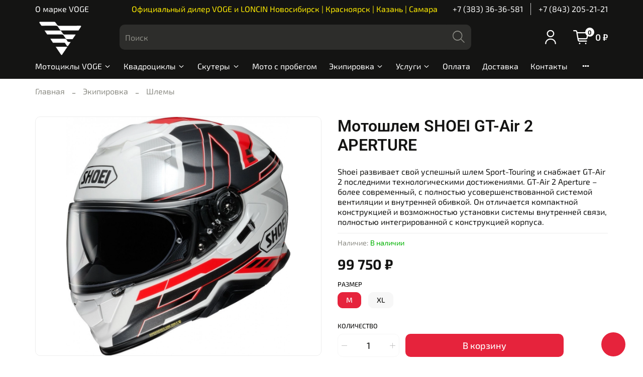

--- FILE ---
content_type: text/javascript
request_url: https://static.insales-cdn.com/assets/1/3611/2952731/1760433151/theme.js
body_size: 218
content:
window.addEventListener("load", function() {
  const bgv = document.querySelector(".slider-video");
  if (bgv) {
    const visible = bgv.offsetWidth ||
      bgv.offsetHeight ||
      bgv.getClientRects().length;


  if (visible) {
    const children = bgv.getElementsByTagName("source");

    for (let i = 0; i < children.length; ++i) {
      children[i].src = children[i].dataset.src;
    }
  }
  bgv.load();
  }
});

$(document).ready(() => {
$(document).on("click",".add-cart-counter__btn",function() {
  ym(91037942,'reachGoal','addToCart');
});
})

window.addEventListener("resize", function() {
  const bgv = document.querySelector(".slider-video");

  const visible = bgv.offsetWidth ||
    bgv.offsetHeight ||
    bgv.getClientRects().length;

  if (visible) {
    const children = bgv.getElementsByTagName("source");

    for (let i = 0; i < children.length; ++i) {
      children[i].src = children[i].dataset.src;
    }
  }

  bgv.load();
});


--- FILE ---
content_type: image/svg+xml
request_url: https://messengers.insales.ru/packs/media/messages-widget/assets/images/icon_tg-02d9c937640b7af4b64a432a4030f5b3.svg
body_size: 555
content:
<svg version="1.1" id="Layer_1" xmlns="http://www.w3.org/2000/svg" xmlns:xlink="http://www.w3.org/1999/xlink" x="0px" y="0px"
	 width="54.2px" height="54.3px" viewBox="0 0 54.2 54.3" enable-background="new 0 0 54.2 54.3" xml:space="preserve">
<g>
	<g>
		<defs>
			<rect id="SVGID_1_" x="0" y="0" width="53.8" height="53.8"/>
		</defs>
		<clipPath id="SVGID_2_">
			<use xlink:href="#SVGID_1_"  overflow="visible"/>
		</clipPath>
		<path clip-path="url(#SVGID_2_)" fill="#589DD2" d="M53.8,26.9c0,14.8-12,26.9-26.9,26.9S0,41.7,0,26.9S12,0,26.9,0
			S53.8,12,53.8,26.9"/>
	</g>
	<g>
		<defs>
			<rect id="SVGID_3_" x="0" y="0" width="53.8" height="53.8"/>
		</defs>
		<clipPath id="SVGID_4_">
			<use xlink:href="#SVGID_3_"  overflow="visible"/>
		</clipPath>
		<path clip-path="url(#SVGID_4_)" fill="#FFFFFF" d="M39.4,13.8L9.5,25.5c-1,0.4-0.9,1.8,0.1,2.1l7.6,2.2l2.8,9
			c0.3,0.9,1.5,1.2,2.2,0.5l3.9-4l7.7,5.7c0.9,0.7,2.3,0.2,2.5-1l5.1-24.4C41.7,14.4,40.5,13.4,39.4,13.8 M35.6,19.2L21.7,31.5
			c-0.1,0.1-0.2,0.3-0.2,0.5L21,36.7c0,0.2-0.2,0.2-0.3,0l-2.2-7.1c-0.1-0.3,0-0.7,0.3-0.9l16.4-10.2C35.6,18.4,36,18.9,35.6,19.2"
			/>
	</g>
</g>
</svg>
